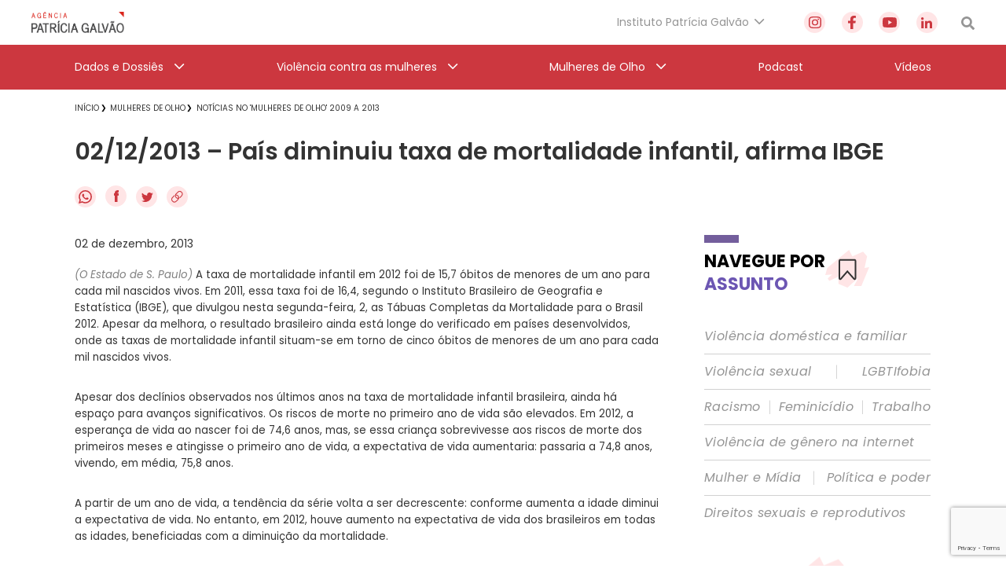

--- FILE ---
content_type: text/html; charset=utf-8
request_url: https://www.google.com/recaptcha/api2/anchor?ar=1&k=6Lc8caAUAAAAABNwSNV9v1kWA3x0SUHSKLrqLvqp&co=aHR0cHM6Ly9hZ2VuY2lhcGF0cmljaWFnYWx2YW8ub3JnLmJyOjQ0Mw..&hl=en&v=PoyoqOPhxBO7pBk68S4YbpHZ&size=invisible&anchor-ms=20000&execute-ms=30000&cb=v3c4dxhgmz9o
body_size: 48887
content:
<!DOCTYPE HTML><html dir="ltr" lang="en"><head><meta http-equiv="Content-Type" content="text/html; charset=UTF-8">
<meta http-equiv="X-UA-Compatible" content="IE=edge">
<title>reCAPTCHA</title>
<style type="text/css">
/* cyrillic-ext */
@font-face {
  font-family: 'Roboto';
  font-style: normal;
  font-weight: 400;
  font-stretch: 100%;
  src: url(//fonts.gstatic.com/s/roboto/v48/KFO7CnqEu92Fr1ME7kSn66aGLdTylUAMa3GUBHMdazTgWw.woff2) format('woff2');
  unicode-range: U+0460-052F, U+1C80-1C8A, U+20B4, U+2DE0-2DFF, U+A640-A69F, U+FE2E-FE2F;
}
/* cyrillic */
@font-face {
  font-family: 'Roboto';
  font-style: normal;
  font-weight: 400;
  font-stretch: 100%;
  src: url(//fonts.gstatic.com/s/roboto/v48/KFO7CnqEu92Fr1ME7kSn66aGLdTylUAMa3iUBHMdazTgWw.woff2) format('woff2');
  unicode-range: U+0301, U+0400-045F, U+0490-0491, U+04B0-04B1, U+2116;
}
/* greek-ext */
@font-face {
  font-family: 'Roboto';
  font-style: normal;
  font-weight: 400;
  font-stretch: 100%;
  src: url(//fonts.gstatic.com/s/roboto/v48/KFO7CnqEu92Fr1ME7kSn66aGLdTylUAMa3CUBHMdazTgWw.woff2) format('woff2');
  unicode-range: U+1F00-1FFF;
}
/* greek */
@font-face {
  font-family: 'Roboto';
  font-style: normal;
  font-weight: 400;
  font-stretch: 100%;
  src: url(//fonts.gstatic.com/s/roboto/v48/KFO7CnqEu92Fr1ME7kSn66aGLdTylUAMa3-UBHMdazTgWw.woff2) format('woff2');
  unicode-range: U+0370-0377, U+037A-037F, U+0384-038A, U+038C, U+038E-03A1, U+03A3-03FF;
}
/* math */
@font-face {
  font-family: 'Roboto';
  font-style: normal;
  font-weight: 400;
  font-stretch: 100%;
  src: url(//fonts.gstatic.com/s/roboto/v48/KFO7CnqEu92Fr1ME7kSn66aGLdTylUAMawCUBHMdazTgWw.woff2) format('woff2');
  unicode-range: U+0302-0303, U+0305, U+0307-0308, U+0310, U+0312, U+0315, U+031A, U+0326-0327, U+032C, U+032F-0330, U+0332-0333, U+0338, U+033A, U+0346, U+034D, U+0391-03A1, U+03A3-03A9, U+03B1-03C9, U+03D1, U+03D5-03D6, U+03F0-03F1, U+03F4-03F5, U+2016-2017, U+2034-2038, U+203C, U+2040, U+2043, U+2047, U+2050, U+2057, U+205F, U+2070-2071, U+2074-208E, U+2090-209C, U+20D0-20DC, U+20E1, U+20E5-20EF, U+2100-2112, U+2114-2115, U+2117-2121, U+2123-214F, U+2190, U+2192, U+2194-21AE, U+21B0-21E5, U+21F1-21F2, U+21F4-2211, U+2213-2214, U+2216-22FF, U+2308-230B, U+2310, U+2319, U+231C-2321, U+2336-237A, U+237C, U+2395, U+239B-23B7, U+23D0, U+23DC-23E1, U+2474-2475, U+25AF, U+25B3, U+25B7, U+25BD, U+25C1, U+25CA, U+25CC, U+25FB, U+266D-266F, U+27C0-27FF, U+2900-2AFF, U+2B0E-2B11, U+2B30-2B4C, U+2BFE, U+3030, U+FF5B, U+FF5D, U+1D400-1D7FF, U+1EE00-1EEFF;
}
/* symbols */
@font-face {
  font-family: 'Roboto';
  font-style: normal;
  font-weight: 400;
  font-stretch: 100%;
  src: url(//fonts.gstatic.com/s/roboto/v48/KFO7CnqEu92Fr1ME7kSn66aGLdTylUAMaxKUBHMdazTgWw.woff2) format('woff2');
  unicode-range: U+0001-000C, U+000E-001F, U+007F-009F, U+20DD-20E0, U+20E2-20E4, U+2150-218F, U+2190, U+2192, U+2194-2199, U+21AF, U+21E6-21F0, U+21F3, U+2218-2219, U+2299, U+22C4-22C6, U+2300-243F, U+2440-244A, U+2460-24FF, U+25A0-27BF, U+2800-28FF, U+2921-2922, U+2981, U+29BF, U+29EB, U+2B00-2BFF, U+4DC0-4DFF, U+FFF9-FFFB, U+10140-1018E, U+10190-1019C, U+101A0, U+101D0-101FD, U+102E0-102FB, U+10E60-10E7E, U+1D2C0-1D2D3, U+1D2E0-1D37F, U+1F000-1F0FF, U+1F100-1F1AD, U+1F1E6-1F1FF, U+1F30D-1F30F, U+1F315, U+1F31C, U+1F31E, U+1F320-1F32C, U+1F336, U+1F378, U+1F37D, U+1F382, U+1F393-1F39F, U+1F3A7-1F3A8, U+1F3AC-1F3AF, U+1F3C2, U+1F3C4-1F3C6, U+1F3CA-1F3CE, U+1F3D4-1F3E0, U+1F3ED, U+1F3F1-1F3F3, U+1F3F5-1F3F7, U+1F408, U+1F415, U+1F41F, U+1F426, U+1F43F, U+1F441-1F442, U+1F444, U+1F446-1F449, U+1F44C-1F44E, U+1F453, U+1F46A, U+1F47D, U+1F4A3, U+1F4B0, U+1F4B3, U+1F4B9, U+1F4BB, U+1F4BF, U+1F4C8-1F4CB, U+1F4D6, U+1F4DA, U+1F4DF, U+1F4E3-1F4E6, U+1F4EA-1F4ED, U+1F4F7, U+1F4F9-1F4FB, U+1F4FD-1F4FE, U+1F503, U+1F507-1F50B, U+1F50D, U+1F512-1F513, U+1F53E-1F54A, U+1F54F-1F5FA, U+1F610, U+1F650-1F67F, U+1F687, U+1F68D, U+1F691, U+1F694, U+1F698, U+1F6AD, U+1F6B2, U+1F6B9-1F6BA, U+1F6BC, U+1F6C6-1F6CF, U+1F6D3-1F6D7, U+1F6E0-1F6EA, U+1F6F0-1F6F3, U+1F6F7-1F6FC, U+1F700-1F7FF, U+1F800-1F80B, U+1F810-1F847, U+1F850-1F859, U+1F860-1F887, U+1F890-1F8AD, U+1F8B0-1F8BB, U+1F8C0-1F8C1, U+1F900-1F90B, U+1F93B, U+1F946, U+1F984, U+1F996, U+1F9E9, U+1FA00-1FA6F, U+1FA70-1FA7C, U+1FA80-1FA89, U+1FA8F-1FAC6, U+1FACE-1FADC, U+1FADF-1FAE9, U+1FAF0-1FAF8, U+1FB00-1FBFF;
}
/* vietnamese */
@font-face {
  font-family: 'Roboto';
  font-style: normal;
  font-weight: 400;
  font-stretch: 100%;
  src: url(//fonts.gstatic.com/s/roboto/v48/KFO7CnqEu92Fr1ME7kSn66aGLdTylUAMa3OUBHMdazTgWw.woff2) format('woff2');
  unicode-range: U+0102-0103, U+0110-0111, U+0128-0129, U+0168-0169, U+01A0-01A1, U+01AF-01B0, U+0300-0301, U+0303-0304, U+0308-0309, U+0323, U+0329, U+1EA0-1EF9, U+20AB;
}
/* latin-ext */
@font-face {
  font-family: 'Roboto';
  font-style: normal;
  font-weight: 400;
  font-stretch: 100%;
  src: url(//fonts.gstatic.com/s/roboto/v48/KFO7CnqEu92Fr1ME7kSn66aGLdTylUAMa3KUBHMdazTgWw.woff2) format('woff2');
  unicode-range: U+0100-02BA, U+02BD-02C5, U+02C7-02CC, U+02CE-02D7, U+02DD-02FF, U+0304, U+0308, U+0329, U+1D00-1DBF, U+1E00-1E9F, U+1EF2-1EFF, U+2020, U+20A0-20AB, U+20AD-20C0, U+2113, U+2C60-2C7F, U+A720-A7FF;
}
/* latin */
@font-face {
  font-family: 'Roboto';
  font-style: normal;
  font-weight: 400;
  font-stretch: 100%;
  src: url(//fonts.gstatic.com/s/roboto/v48/KFO7CnqEu92Fr1ME7kSn66aGLdTylUAMa3yUBHMdazQ.woff2) format('woff2');
  unicode-range: U+0000-00FF, U+0131, U+0152-0153, U+02BB-02BC, U+02C6, U+02DA, U+02DC, U+0304, U+0308, U+0329, U+2000-206F, U+20AC, U+2122, U+2191, U+2193, U+2212, U+2215, U+FEFF, U+FFFD;
}
/* cyrillic-ext */
@font-face {
  font-family: 'Roboto';
  font-style: normal;
  font-weight: 500;
  font-stretch: 100%;
  src: url(//fonts.gstatic.com/s/roboto/v48/KFO7CnqEu92Fr1ME7kSn66aGLdTylUAMa3GUBHMdazTgWw.woff2) format('woff2');
  unicode-range: U+0460-052F, U+1C80-1C8A, U+20B4, U+2DE0-2DFF, U+A640-A69F, U+FE2E-FE2F;
}
/* cyrillic */
@font-face {
  font-family: 'Roboto';
  font-style: normal;
  font-weight: 500;
  font-stretch: 100%;
  src: url(//fonts.gstatic.com/s/roboto/v48/KFO7CnqEu92Fr1ME7kSn66aGLdTylUAMa3iUBHMdazTgWw.woff2) format('woff2');
  unicode-range: U+0301, U+0400-045F, U+0490-0491, U+04B0-04B1, U+2116;
}
/* greek-ext */
@font-face {
  font-family: 'Roboto';
  font-style: normal;
  font-weight: 500;
  font-stretch: 100%;
  src: url(//fonts.gstatic.com/s/roboto/v48/KFO7CnqEu92Fr1ME7kSn66aGLdTylUAMa3CUBHMdazTgWw.woff2) format('woff2');
  unicode-range: U+1F00-1FFF;
}
/* greek */
@font-face {
  font-family: 'Roboto';
  font-style: normal;
  font-weight: 500;
  font-stretch: 100%;
  src: url(//fonts.gstatic.com/s/roboto/v48/KFO7CnqEu92Fr1ME7kSn66aGLdTylUAMa3-UBHMdazTgWw.woff2) format('woff2');
  unicode-range: U+0370-0377, U+037A-037F, U+0384-038A, U+038C, U+038E-03A1, U+03A3-03FF;
}
/* math */
@font-face {
  font-family: 'Roboto';
  font-style: normal;
  font-weight: 500;
  font-stretch: 100%;
  src: url(//fonts.gstatic.com/s/roboto/v48/KFO7CnqEu92Fr1ME7kSn66aGLdTylUAMawCUBHMdazTgWw.woff2) format('woff2');
  unicode-range: U+0302-0303, U+0305, U+0307-0308, U+0310, U+0312, U+0315, U+031A, U+0326-0327, U+032C, U+032F-0330, U+0332-0333, U+0338, U+033A, U+0346, U+034D, U+0391-03A1, U+03A3-03A9, U+03B1-03C9, U+03D1, U+03D5-03D6, U+03F0-03F1, U+03F4-03F5, U+2016-2017, U+2034-2038, U+203C, U+2040, U+2043, U+2047, U+2050, U+2057, U+205F, U+2070-2071, U+2074-208E, U+2090-209C, U+20D0-20DC, U+20E1, U+20E5-20EF, U+2100-2112, U+2114-2115, U+2117-2121, U+2123-214F, U+2190, U+2192, U+2194-21AE, U+21B0-21E5, U+21F1-21F2, U+21F4-2211, U+2213-2214, U+2216-22FF, U+2308-230B, U+2310, U+2319, U+231C-2321, U+2336-237A, U+237C, U+2395, U+239B-23B7, U+23D0, U+23DC-23E1, U+2474-2475, U+25AF, U+25B3, U+25B7, U+25BD, U+25C1, U+25CA, U+25CC, U+25FB, U+266D-266F, U+27C0-27FF, U+2900-2AFF, U+2B0E-2B11, U+2B30-2B4C, U+2BFE, U+3030, U+FF5B, U+FF5D, U+1D400-1D7FF, U+1EE00-1EEFF;
}
/* symbols */
@font-face {
  font-family: 'Roboto';
  font-style: normal;
  font-weight: 500;
  font-stretch: 100%;
  src: url(//fonts.gstatic.com/s/roboto/v48/KFO7CnqEu92Fr1ME7kSn66aGLdTylUAMaxKUBHMdazTgWw.woff2) format('woff2');
  unicode-range: U+0001-000C, U+000E-001F, U+007F-009F, U+20DD-20E0, U+20E2-20E4, U+2150-218F, U+2190, U+2192, U+2194-2199, U+21AF, U+21E6-21F0, U+21F3, U+2218-2219, U+2299, U+22C4-22C6, U+2300-243F, U+2440-244A, U+2460-24FF, U+25A0-27BF, U+2800-28FF, U+2921-2922, U+2981, U+29BF, U+29EB, U+2B00-2BFF, U+4DC0-4DFF, U+FFF9-FFFB, U+10140-1018E, U+10190-1019C, U+101A0, U+101D0-101FD, U+102E0-102FB, U+10E60-10E7E, U+1D2C0-1D2D3, U+1D2E0-1D37F, U+1F000-1F0FF, U+1F100-1F1AD, U+1F1E6-1F1FF, U+1F30D-1F30F, U+1F315, U+1F31C, U+1F31E, U+1F320-1F32C, U+1F336, U+1F378, U+1F37D, U+1F382, U+1F393-1F39F, U+1F3A7-1F3A8, U+1F3AC-1F3AF, U+1F3C2, U+1F3C4-1F3C6, U+1F3CA-1F3CE, U+1F3D4-1F3E0, U+1F3ED, U+1F3F1-1F3F3, U+1F3F5-1F3F7, U+1F408, U+1F415, U+1F41F, U+1F426, U+1F43F, U+1F441-1F442, U+1F444, U+1F446-1F449, U+1F44C-1F44E, U+1F453, U+1F46A, U+1F47D, U+1F4A3, U+1F4B0, U+1F4B3, U+1F4B9, U+1F4BB, U+1F4BF, U+1F4C8-1F4CB, U+1F4D6, U+1F4DA, U+1F4DF, U+1F4E3-1F4E6, U+1F4EA-1F4ED, U+1F4F7, U+1F4F9-1F4FB, U+1F4FD-1F4FE, U+1F503, U+1F507-1F50B, U+1F50D, U+1F512-1F513, U+1F53E-1F54A, U+1F54F-1F5FA, U+1F610, U+1F650-1F67F, U+1F687, U+1F68D, U+1F691, U+1F694, U+1F698, U+1F6AD, U+1F6B2, U+1F6B9-1F6BA, U+1F6BC, U+1F6C6-1F6CF, U+1F6D3-1F6D7, U+1F6E0-1F6EA, U+1F6F0-1F6F3, U+1F6F7-1F6FC, U+1F700-1F7FF, U+1F800-1F80B, U+1F810-1F847, U+1F850-1F859, U+1F860-1F887, U+1F890-1F8AD, U+1F8B0-1F8BB, U+1F8C0-1F8C1, U+1F900-1F90B, U+1F93B, U+1F946, U+1F984, U+1F996, U+1F9E9, U+1FA00-1FA6F, U+1FA70-1FA7C, U+1FA80-1FA89, U+1FA8F-1FAC6, U+1FACE-1FADC, U+1FADF-1FAE9, U+1FAF0-1FAF8, U+1FB00-1FBFF;
}
/* vietnamese */
@font-face {
  font-family: 'Roboto';
  font-style: normal;
  font-weight: 500;
  font-stretch: 100%;
  src: url(//fonts.gstatic.com/s/roboto/v48/KFO7CnqEu92Fr1ME7kSn66aGLdTylUAMa3OUBHMdazTgWw.woff2) format('woff2');
  unicode-range: U+0102-0103, U+0110-0111, U+0128-0129, U+0168-0169, U+01A0-01A1, U+01AF-01B0, U+0300-0301, U+0303-0304, U+0308-0309, U+0323, U+0329, U+1EA0-1EF9, U+20AB;
}
/* latin-ext */
@font-face {
  font-family: 'Roboto';
  font-style: normal;
  font-weight: 500;
  font-stretch: 100%;
  src: url(//fonts.gstatic.com/s/roboto/v48/KFO7CnqEu92Fr1ME7kSn66aGLdTylUAMa3KUBHMdazTgWw.woff2) format('woff2');
  unicode-range: U+0100-02BA, U+02BD-02C5, U+02C7-02CC, U+02CE-02D7, U+02DD-02FF, U+0304, U+0308, U+0329, U+1D00-1DBF, U+1E00-1E9F, U+1EF2-1EFF, U+2020, U+20A0-20AB, U+20AD-20C0, U+2113, U+2C60-2C7F, U+A720-A7FF;
}
/* latin */
@font-face {
  font-family: 'Roboto';
  font-style: normal;
  font-weight: 500;
  font-stretch: 100%;
  src: url(//fonts.gstatic.com/s/roboto/v48/KFO7CnqEu92Fr1ME7kSn66aGLdTylUAMa3yUBHMdazQ.woff2) format('woff2');
  unicode-range: U+0000-00FF, U+0131, U+0152-0153, U+02BB-02BC, U+02C6, U+02DA, U+02DC, U+0304, U+0308, U+0329, U+2000-206F, U+20AC, U+2122, U+2191, U+2193, U+2212, U+2215, U+FEFF, U+FFFD;
}
/* cyrillic-ext */
@font-face {
  font-family: 'Roboto';
  font-style: normal;
  font-weight: 900;
  font-stretch: 100%;
  src: url(//fonts.gstatic.com/s/roboto/v48/KFO7CnqEu92Fr1ME7kSn66aGLdTylUAMa3GUBHMdazTgWw.woff2) format('woff2');
  unicode-range: U+0460-052F, U+1C80-1C8A, U+20B4, U+2DE0-2DFF, U+A640-A69F, U+FE2E-FE2F;
}
/* cyrillic */
@font-face {
  font-family: 'Roboto';
  font-style: normal;
  font-weight: 900;
  font-stretch: 100%;
  src: url(//fonts.gstatic.com/s/roboto/v48/KFO7CnqEu92Fr1ME7kSn66aGLdTylUAMa3iUBHMdazTgWw.woff2) format('woff2');
  unicode-range: U+0301, U+0400-045F, U+0490-0491, U+04B0-04B1, U+2116;
}
/* greek-ext */
@font-face {
  font-family: 'Roboto';
  font-style: normal;
  font-weight: 900;
  font-stretch: 100%;
  src: url(//fonts.gstatic.com/s/roboto/v48/KFO7CnqEu92Fr1ME7kSn66aGLdTylUAMa3CUBHMdazTgWw.woff2) format('woff2');
  unicode-range: U+1F00-1FFF;
}
/* greek */
@font-face {
  font-family: 'Roboto';
  font-style: normal;
  font-weight: 900;
  font-stretch: 100%;
  src: url(//fonts.gstatic.com/s/roboto/v48/KFO7CnqEu92Fr1ME7kSn66aGLdTylUAMa3-UBHMdazTgWw.woff2) format('woff2');
  unicode-range: U+0370-0377, U+037A-037F, U+0384-038A, U+038C, U+038E-03A1, U+03A3-03FF;
}
/* math */
@font-face {
  font-family: 'Roboto';
  font-style: normal;
  font-weight: 900;
  font-stretch: 100%;
  src: url(//fonts.gstatic.com/s/roboto/v48/KFO7CnqEu92Fr1ME7kSn66aGLdTylUAMawCUBHMdazTgWw.woff2) format('woff2');
  unicode-range: U+0302-0303, U+0305, U+0307-0308, U+0310, U+0312, U+0315, U+031A, U+0326-0327, U+032C, U+032F-0330, U+0332-0333, U+0338, U+033A, U+0346, U+034D, U+0391-03A1, U+03A3-03A9, U+03B1-03C9, U+03D1, U+03D5-03D6, U+03F0-03F1, U+03F4-03F5, U+2016-2017, U+2034-2038, U+203C, U+2040, U+2043, U+2047, U+2050, U+2057, U+205F, U+2070-2071, U+2074-208E, U+2090-209C, U+20D0-20DC, U+20E1, U+20E5-20EF, U+2100-2112, U+2114-2115, U+2117-2121, U+2123-214F, U+2190, U+2192, U+2194-21AE, U+21B0-21E5, U+21F1-21F2, U+21F4-2211, U+2213-2214, U+2216-22FF, U+2308-230B, U+2310, U+2319, U+231C-2321, U+2336-237A, U+237C, U+2395, U+239B-23B7, U+23D0, U+23DC-23E1, U+2474-2475, U+25AF, U+25B3, U+25B7, U+25BD, U+25C1, U+25CA, U+25CC, U+25FB, U+266D-266F, U+27C0-27FF, U+2900-2AFF, U+2B0E-2B11, U+2B30-2B4C, U+2BFE, U+3030, U+FF5B, U+FF5D, U+1D400-1D7FF, U+1EE00-1EEFF;
}
/* symbols */
@font-face {
  font-family: 'Roboto';
  font-style: normal;
  font-weight: 900;
  font-stretch: 100%;
  src: url(//fonts.gstatic.com/s/roboto/v48/KFO7CnqEu92Fr1ME7kSn66aGLdTylUAMaxKUBHMdazTgWw.woff2) format('woff2');
  unicode-range: U+0001-000C, U+000E-001F, U+007F-009F, U+20DD-20E0, U+20E2-20E4, U+2150-218F, U+2190, U+2192, U+2194-2199, U+21AF, U+21E6-21F0, U+21F3, U+2218-2219, U+2299, U+22C4-22C6, U+2300-243F, U+2440-244A, U+2460-24FF, U+25A0-27BF, U+2800-28FF, U+2921-2922, U+2981, U+29BF, U+29EB, U+2B00-2BFF, U+4DC0-4DFF, U+FFF9-FFFB, U+10140-1018E, U+10190-1019C, U+101A0, U+101D0-101FD, U+102E0-102FB, U+10E60-10E7E, U+1D2C0-1D2D3, U+1D2E0-1D37F, U+1F000-1F0FF, U+1F100-1F1AD, U+1F1E6-1F1FF, U+1F30D-1F30F, U+1F315, U+1F31C, U+1F31E, U+1F320-1F32C, U+1F336, U+1F378, U+1F37D, U+1F382, U+1F393-1F39F, U+1F3A7-1F3A8, U+1F3AC-1F3AF, U+1F3C2, U+1F3C4-1F3C6, U+1F3CA-1F3CE, U+1F3D4-1F3E0, U+1F3ED, U+1F3F1-1F3F3, U+1F3F5-1F3F7, U+1F408, U+1F415, U+1F41F, U+1F426, U+1F43F, U+1F441-1F442, U+1F444, U+1F446-1F449, U+1F44C-1F44E, U+1F453, U+1F46A, U+1F47D, U+1F4A3, U+1F4B0, U+1F4B3, U+1F4B9, U+1F4BB, U+1F4BF, U+1F4C8-1F4CB, U+1F4D6, U+1F4DA, U+1F4DF, U+1F4E3-1F4E6, U+1F4EA-1F4ED, U+1F4F7, U+1F4F9-1F4FB, U+1F4FD-1F4FE, U+1F503, U+1F507-1F50B, U+1F50D, U+1F512-1F513, U+1F53E-1F54A, U+1F54F-1F5FA, U+1F610, U+1F650-1F67F, U+1F687, U+1F68D, U+1F691, U+1F694, U+1F698, U+1F6AD, U+1F6B2, U+1F6B9-1F6BA, U+1F6BC, U+1F6C6-1F6CF, U+1F6D3-1F6D7, U+1F6E0-1F6EA, U+1F6F0-1F6F3, U+1F6F7-1F6FC, U+1F700-1F7FF, U+1F800-1F80B, U+1F810-1F847, U+1F850-1F859, U+1F860-1F887, U+1F890-1F8AD, U+1F8B0-1F8BB, U+1F8C0-1F8C1, U+1F900-1F90B, U+1F93B, U+1F946, U+1F984, U+1F996, U+1F9E9, U+1FA00-1FA6F, U+1FA70-1FA7C, U+1FA80-1FA89, U+1FA8F-1FAC6, U+1FACE-1FADC, U+1FADF-1FAE9, U+1FAF0-1FAF8, U+1FB00-1FBFF;
}
/* vietnamese */
@font-face {
  font-family: 'Roboto';
  font-style: normal;
  font-weight: 900;
  font-stretch: 100%;
  src: url(//fonts.gstatic.com/s/roboto/v48/KFO7CnqEu92Fr1ME7kSn66aGLdTylUAMa3OUBHMdazTgWw.woff2) format('woff2');
  unicode-range: U+0102-0103, U+0110-0111, U+0128-0129, U+0168-0169, U+01A0-01A1, U+01AF-01B0, U+0300-0301, U+0303-0304, U+0308-0309, U+0323, U+0329, U+1EA0-1EF9, U+20AB;
}
/* latin-ext */
@font-face {
  font-family: 'Roboto';
  font-style: normal;
  font-weight: 900;
  font-stretch: 100%;
  src: url(//fonts.gstatic.com/s/roboto/v48/KFO7CnqEu92Fr1ME7kSn66aGLdTylUAMa3KUBHMdazTgWw.woff2) format('woff2');
  unicode-range: U+0100-02BA, U+02BD-02C5, U+02C7-02CC, U+02CE-02D7, U+02DD-02FF, U+0304, U+0308, U+0329, U+1D00-1DBF, U+1E00-1E9F, U+1EF2-1EFF, U+2020, U+20A0-20AB, U+20AD-20C0, U+2113, U+2C60-2C7F, U+A720-A7FF;
}
/* latin */
@font-face {
  font-family: 'Roboto';
  font-style: normal;
  font-weight: 900;
  font-stretch: 100%;
  src: url(//fonts.gstatic.com/s/roboto/v48/KFO7CnqEu92Fr1ME7kSn66aGLdTylUAMa3yUBHMdazQ.woff2) format('woff2');
  unicode-range: U+0000-00FF, U+0131, U+0152-0153, U+02BB-02BC, U+02C6, U+02DA, U+02DC, U+0304, U+0308, U+0329, U+2000-206F, U+20AC, U+2122, U+2191, U+2193, U+2212, U+2215, U+FEFF, U+FFFD;
}

</style>
<link rel="stylesheet" type="text/css" href="https://www.gstatic.com/recaptcha/releases/PoyoqOPhxBO7pBk68S4YbpHZ/styles__ltr.css">
<script nonce="cNR06OUvoAP5It1rJGBMuw" type="text/javascript">window['__recaptcha_api'] = 'https://www.google.com/recaptcha/api2/';</script>
<script type="text/javascript" src="https://www.gstatic.com/recaptcha/releases/PoyoqOPhxBO7pBk68S4YbpHZ/recaptcha__en.js" nonce="cNR06OUvoAP5It1rJGBMuw">
      
    </script></head>
<body><div id="rc-anchor-alert" class="rc-anchor-alert"></div>
<input type="hidden" id="recaptcha-token" value="[base64]">
<script type="text/javascript" nonce="cNR06OUvoAP5It1rJGBMuw">
      recaptcha.anchor.Main.init("[\x22ainput\x22,[\x22bgdata\x22,\x22\x22,\[base64]/[base64]/[base64]/[base64]/[base64]/UltsKytdPUU6KEU8MjA0OD9SW2wrK109RT4+NnwxOTI6KChFJjY0NTEyKT09NTUyOTYmJk0rMTxjLmxlbmd0aCYmKGMuY2hhckNvZGVBdChNKzEpJjY0NTEyKT09NTYzMjA/[base64]/[base64]/[base64]/[base64]/[base64]/[base64]/[base64]\x22,\[base64]\x22,\[base64]/[base64]/DssO9wp7CtcOQcgg3w7jCpMOhw4XDoBgPNAxEw4/DjcOuIG/DpFvDlMOoRXXCs8ODbMK+wp/Dp8Ofw73CtsKJwo1dw7c9wqd8w4LDpl3Cr1TDsnrDlsKXw4PDhxFBwrZNZcKXOsKcP8OkwoPCl8KaXcKgwqFFD250H8K9L8OCw70/[base64]/CgMKMwogHCsKVSSvCjC/Cqi3CiADDiWMlw5/DmcKDOjIew4kHfMO9woQ6Y8O5Z1xnQMO4PcOFSMODwo7CnGzCmkYuB8ONOwjCqsK4wrLDv2Vtwp59HsOGLcOfw7HDiyRsw4HDkXBGw6DCk8KswrDDrcO0wqPCnVzDhyhHw5/CnA/Co8KAM3wBw5nDpMK/PnbCksK9w4UWOH7DvnTCscKVwrLCmy8bwrPCuiXCtMOxw54pwo4Hw7/DqykeFsKuw6bDj2gEL8OfZcKPDQ7DisKJSCzCgcKRw60rwok+PQHCisObwpc/R8Oawpo/a8O+S8OwPMOQCTZSw5khwoFKw73DiXvDuSnCrMOfwpvCicKVKsKHw5DCkgnDmcOJdcOHXG01Cyw9KsKBwo3CpygZw7HCvm3CsAfCpRVvwrfDlMKMw7dgPXU9w4DCqV/DjMKDG3guw6V5W8KBw7cIwpZhw5bDrF/DkEJgw5sjwrcpw6HDn8OGwovDo8Kew6QeDcKSw6DCvjDDmsOBbnfCpXzCkcOzAQ7CqMKYPVLCqsOIwr4IIiUewoXDhkAzeMOFbMO2w5zClyzCkcKVd8OJwr3DsiFDCTHCiQvDnsKNwp1NwqbCucK7wp/DoSLCnMK0w6zCgSIfw7LCkSPDtcKlOxIdHRDDusOpe2PDo8KVwpEzw6HCqGgyw4l8wr3CmiTCh8O4w5/CssOQBMOlLcOVBsOkEMKjw4dfYMOgw4fDhlxdfcOtHcKgXsOqGcODGTXCpsKkwokeAS7DlRbDo8O5w7vCoxE1wo96wqvDoTDCoFZWworDkcKPw5fDmmR/w6t9P8KSCsOgwpt2ecKUHGsiw4bCuBrDosKowqgSFcKKG3QkwoIgwpAcBTrDriE7w7N9w4V/w6HCl0XDt1puw6/Dpj84BinCgV9fwqnDln7CoEDDrcOvf141w7zCtVHDpznDmcKGw4/Ch8Kjw7JIwrd7PS3Ds0VswrzClMKbPMK4wpnCgMKLwpImOsOrM8KOwpNCw6sLdxYKG0bDjsOnw7/DhSvCt3zDuGbDmEcjXVdLTT/CrsKNdW4Nw4fCh8KkwphVK8OzwpwGFC7Cr1kjw4zCqMO5w4jDlGEpWz3CpV9Cwp8jG8OZwpnCpgvDi8OYw4RYwqEOw7o0w5Q6wrbCocOfw6PCqsKfNcO/w6ESw5LDvAVdd8O1HMOSw7fDhMKew5rDrMOUZcOEw7vCoTgXwp0/wpRVJkvDuETDvDlufy8mw4xZJcOXP8Kqw6tmIsKBYcO7PVkLw57Cq8OYw4HDghDCvyLCj10Cw7ULw4gQw7/[base64]/wofCtmA0ThLDlizCu8OVw7TCnxlPAcK+BMOOw5nCl3XCsXnDvcKsIk08w7N5NkjDpcOUWMONw5bDtUDCmsKLw6g+a1Fqw57CqcK8wq15w7XDlXnDohPDomsPw4TDl8Odw7nDqsKUw4bCtw4nw4sJSsKzBkjCkxXDikQhwoACG1c3IsKJwr1IK34YTF7CoC/Ck8KOAcKwVGbClDg7w7lUw4rCtmt1w7A7Sz3CvcK4woN4w5/CocOMXnY2wqDDl8Kuw7V1A8O+w5l+w5DDisODwp4ew7ZswoDCisOpeynDnD7CnMOEWWt7wrNjKmLDmsKkDcKMw61Dw7low43DtcKbw6xkwqfCgcOCw4HCsmFTZTDCqcKxwp7Dq0xNw7h5wpXChnFCwpnCh3bDtcK/w4Ndw53DmMO/[base64]/a8OydG/Ct0R2wonCm8KZw5J5wr7DpcK4w7ojGWPDuMOQw6tUw7VQwqvDr1BFw4tHwqPDuU8pwrhdMUbCvcOUw4sWFEMBwrXChsOYR1UTFMKpw5E/w64cdjR3Q8OjwoI3NWFwYzxSwrtnXMOGwrxrwp4tw4XCtcKIw5p+J8KtTU7DjMOPw7rClsKOw5tFVsOkUMOXw5/CsR5sHcKJw7DDq8KzwpspwqTDoAkeUMKgUU8iUcOpw4UUWMOOUsOXQHzCi3ZGG8KHUW/DuMKsEiLChsK1w5fDucOTOMOwwozDi0TCvcKQw53DtjnDgG7DiMOBCsK7wpokDzsJwpIeI18awpDCscKqw5TDjsKCwqfCnsK0wodfPcOJw6vCk8Kmw4MvbXDChHQ8VUUnw7Fvw4tHworDrmbDmVhGC1XDosKaV3XCg3DDm8OrCAvCt8OGw6rCp8K+OmxYGVR/DsKVw6wMJDvCqGNVw5XDpGZOw68NwqTDt8OgH8O8wpLCuMKjPyrCjMK8C8ONwqJswqDChsKRL1jCmHs6w6bClkIPF8O6e21iw6DCrcOaw6rDlcKmDHzCnS0GBMK6P8OracKFwpBiXG7DpsOCw7jCvMOEwoPChMOSw5s/SMO/wq/Dm8OKJRPCncOUJcOJw6t7wp/[base64]/Dg8KdwqTDghfDnlALw7rCvsORW8OHZg/DnUvDhk/[base64]/DhMKew54SFsOfMMKjwqHDpcOUMMOIeAVbwowofcOWf8Ksw43DpiJ/wqBPRyNjw6HDl8OENMO1wrpbw5zDscOqw5zCnXxNbMOyQsO6fSzCv1nDrcO+woLDpsOmwoPDhsOqW3ZowrgkFghdGcO+JSHDhsOeXcKYEcKew5TDtTHDjAojwokmwp5DwrjDhHxDDcOJwpzDi01dw61aHcKXwo/CpcOlw7NmK8Knfi5Pwr/[base64]/[base64]/[base64]/Dt2/[base64]/Dr8OBf8Kgw64Ud0PDlMKlFzkuwrckPmEdFUZvw4TCv8OhwpFYwojCgsOwEMOEHsKFHiPDl8K3E8OAHMOvw6F+RQfCrMOlAMOPA8K2wrNHBDdlwq7Dg1kxJcO/wqDDj8KewpNWw6/DmhYwGRhjHcK5PsK+w58MwqldScKeQ396wqXCkknDriDClMKcwrDDisKZwpQLwod4McKmwpnCp8KpajrCrXJVw7TDnW9UwqYCcsOZRcKkOwYQwotsfMOjwqjCu8KiNsKiFcKlwqF2SkbCjMOAH8KkXsKCEl0Awq12w5QJTsO/wobChsOCwoogDcK5SSsew4Evw7HCokTDnsKlwoQswrPDosK8LcKcPcOJXDFdw71MCzbCiMK+ClISw4jCqMKJIcOoZgLDsG/CuxwaScKEZcOPdMOLAcO7Q8OvFMKKw6zDnTjCtW7DlMK6OBjCoHvCp8OwUcKlwpvDtsO6w4d6wrbCjV8NE17DqMKRw77DvQvDjcK+wrc/LcO8IMOpTMKaw5lzw5nDrknDsV7ColnCkh/[base64]/DocK9wpkTwrjCn8K/w5NZwopZwonDjcOYw7fCojvCnTrDgcOgbxjDg8KGWsOiwrfDoV3Dj8KjwpFIKsKBwrIcM8OoKMKHw5MQcMKXw73Dn8KtBhzCqCzDtH48w7YGVX49dkHCrCDCjcOcCnxEw58ww45Fw7nDk8OnwosiC8Obw7xzwrgJwoTCghrDun/[base64]/[base64]/DtHXDgEI5w7pMUyB/JFBgV8Kfwo/DtkzCihHCr8KFw5k6woMswrI6Q8O4M8Osw508MGQNP0jDnAVGecOMw4gAwrnCpcOCCcKxwoHCncKSwr3CuMO6CMK/woZoDsOvwp3CrMOAwpTDlMOZw6QwEsKBbcKWw5TDmsOMw6dRwpDCg8KoVA17BjlZw68tVkIVw7o7w7cEbVnCt8KBw5pQwqNxRRLCnMOzCSjCrgBAwpjCn8KjVQHDvjkCwoHDscKnw6TDsMKwwo0Swqp4NGQFIcOTw4/DhDnDjF5wQQXDnMOGRsKAwq7Dj8Kmw4bCjMKnw67DilNdwp8FMsKnasOJw4LCt2Efw70OTcKzGsOgw7rDrsOvwqhEF8KHwokVCcKGWg9cw4PCocK+w5LDjBYiYW1GdcO3wrrDnjB4w4c5TMK1wr5qWMOyw6/CoEAVwqINwosgwoYKwprDt1rDlcKAWh3CokLDtMKCK0rCu8K2ZxzCpMKyI0AKw4jDqHrDpsObCMKdWjHCl8KHw7zDg8KQwoLDp3gQcH1EZsKvGAlNwpBLR8OrwoZLAnBBw6XCqQQFJTJdw6/DhsO9PsOfw7RVwpl9w7cHwpDDpHpMIT51JS56GnLCnsOuRjY9IlzDul/DlxXDiMOGPUd+C0QtQ8K3woPDhFRxAwR2w6rCh8O7IsObw5UmTcOVNX4DGQ3Dv8KrBgXDljI4esO7wqTDhsO9TcKIKcOGcibDoMO4w4TChxXCrTlGVsKVw7jDq8O/w5gaw58mw5vDnW3DnhYuNMOEwqPDjsKOaiskfsOuw5ZIwozDmH3CvcK7ZB8Rw4gSwrV7a8KiZgVWQ8O5ScOswrnCkDVSwp9iwq/DumJCwqIiw57DoMKzJMKcw7LDrXd5w6pFFAYlw7LDl8K2w6LDl8KEcFfDoVXCrsKPfCIHM2LDq8KDIsOFYS5rNB8CF3/[base64]/CkghOCcOcL37Dt8KwCsKSHW3CosOaQcOvWHDCvcOAZyrCrxfDmsOsTcK0MgDCh8KTfFUBaUJ/RsKUNCUWw5RvVcK7w7tKw5PCgCBNwr3ClsKIw5XDpMKGS8K9dyM0GRQqVBDDpsOjIFZWFMOkV1TCscKZw4XDpmxOw77ClsOpGyABwqstCsKTZsKDdjPCl8K6wpYyE1zCmcOIMsOhw6o9wozDkS7CtRvDpTVQw70FwofDlcOuwrATEHbDisOgwpjDuzpZw4/DicKxL8Ktw7bDqk/DjMOLwrbCg8Kdwr/[base64]/[base64]/[base64]/[base64]/CrsKkwq1zwoLClcKkRcKSwp/DvGrCvTYUEsOmFx/DuVnCukVkYn/CvMKNwolJw5wQdsO1S2nCq8OUw4TCmMOIHEfDtcO5woZfwopiJQBhJ8OPJD9ZwojDvsOkSihrXkQKXsKOcMORQyrCiEJsU8K0O8K4XFc5wr/DncKfacKHw7Aabh3DlX92PF3DhMKEwrvDph7CnATDpXjCoMOoJTZ1UcOQFSJqwos8wr3CpcK8NsKdNMKtFSBTwqPCoHcQJcKLw7zCnMKhDsKnw43Dr8O5HHREDMOJH8KMw63CninDlsKzTjLCq8OsQ3rDgMKacGoRwplEwroQwrXCkk/DrsO9w5A1JsOoFsOVFcKwQ8OuZ8OBZ8K4AsKTwqsBwrw/wpQGw51/W8KXdHHCs8KYWgk4TQYYA8OIRsKzEcK2wrEUQGLCvGnCtUXDvMOpw5tlRy/Ds8K/wrPCv8OKwonDr8OQw7djfMODMQwtwoTCm8OwdzrCsVFIXcKoPzfDjsKRwpF8KsKlwqdEw4HDlsOtGzANw53CmcKFP10Rw7bDiBvDrGzDksOdB8ODB3QVw5/Dpn3DixbCtG9Cw5dga8ODw7HDikwdwrt3w5EhScKpw4ccH3rCvQzDkcKQw41rKMKQwpRzw417w7pBw4kMw6dpw47Ck8KOV17CsX49w5QuwqfCpX3Dr01xw4NOw71gw5siw5nDggIjacOpZsOxw77Cr8K0w6hmw7vDqMOlwpHCoWYpwroPw5DDrT/CmH7DjV3Cm2HCg8O2w5TDlMOSWCFNwpoNwprDqVDCp8KdwrjDljtaHl7DpcOFWXICWsK/ZQA1wrfDpSXCicKmGm3CuMOxK8ORw5nCl8Ovw5bDtsKbwrTClnpnwqQ4A8KJw4wfwpJKwoPCpSXDr8OQaTnCosOkXUvDq8ObW0d4P8O2SMKcwo/CrMOOw67Dm0YLJFHDrcKHwoRqwo/ChGXCusKxw7XDgMOwwqkGw5nDocKJYh/DvC5lJy7Djxddw5V/[base64]/[base64]/DgTIFBAh9w5cUwrjCul0swqpMwq3DqQvDqMOkM8Krw5zDlsKiI8O9w4EHHsKTwpIdw7cBw6XDmMOpPF4SwqfCosO3wok4w6zCgS/CgMKPMH3CmxFFwoHDl8KUwqlmwoBPbMKQSSpbBHhRC8KNIcKjwpBJRATCj8OVZkHCncOswobDl8Kxw7MeRcKHKsOwK8OMbU4yw4oqCX7CgcKTw4Y+w7YaeBYXwq3Dox/Dh8ONw4cywoQmTcKTKcKdw4kEw7pZw4DDqEvDpMOObRlKworDqhTCiGjDjH3DtlXCpC/Cu8K+wo5JZsKQDiETeMKXDsKwQT9DOCzCtQHDkMOBw5TCniR7wrIWdSM2wpdHw61Mwp7Cvj/[base64]/DjT3CnsK/wq3Co8OPwqcLGiTCusOoGkkGOMKkw7cxw4M9wonCl3NEwqYCwr/CoAYRfHFaL3zCgMOgXcKofwwhw5RESMONwqMKQMO3wrgdwqrDrygHBcKuEG1RPMOFMzbCrVzCscOZRDTCkCIYwrlyahIYwpTDuQfDrg9MERNbw4LDqxMbwqpew55qw71bI8K9w7rDtHvDqsKPw4zDr8Otw4UUIMOGwrxyw5MqwqctW8OAP8OQw6HDhsKuw73Dqz/CpsOEw4HDj8KEw41kImY7wr3CpFrDq8KcIXInbMKufRlkwr3DtcOmw7LCizxswp87w4dLwpjDocKQME4wwoLDrsOcWsOBw6MaPCLCjcOEEms/w6R4ZsKfwpfDh3/ColHClcOgMXfDqMOzw4vDosOkOXzCtMOmw6cqXhjCmcKSwpx8wrDCrnEga1PChnHCjcKOa13DlsKbLFxyDcO1N8ObFcOqwqM9w5/[base64]/[base64]/CuFXDisKPZTkNwp8nwoAsZ8KXw5kAw5zDiMKUIikGWR0KawIgL2/DlMO3IiVww47Dt8Obw4TDo8Kow49rw47CqsODw5XCh8OUImJPw7lRGsOpw7HDlSrDosOnwrE2wpZPQcOVCMKmc0vDgcOQwoTDomkGbTgWw4E1TsKVw6bCqMKoJXkkw5EKIsKBaHvDpsOHwoNBMsK4LQDDn8OPWMK8BQp+bcKxTjQ/A1A4wo7DtsOPBMOswr5ZeCjCu3vDnsKXYwdawqkrAMO2BQDDqsKIezFtw7HCgsKwDkxuNcKbwoB8LAdgLcK/YxTCiVnDiBJaYkbDvAk5w4Z/wo8TNU0eXgjDhMO8wosUW8OuHixxBsKbT2wYwqokwrPDrlACf0rCkl7DmMKhMMO1wrLCqiUzfsOswq4PVcKtOnvDg1A5FlAkHGnCsMOpw5PDmcKUwrTDpcKUfsKeZhcDw6rDgzZ4wqsXHMKdX0DDnsKFwq/CjsKBw4XDrsOyccK3CcKvwpvDhwvCqMOFw4YNZhczwr7CmcKXLsOxEsK8JsKdwo4JDHwSeypiCRnDp0vDggjCvMKZwr3DkzXDg8OWX8KpfsOwOGgKwrUXPgsEwo4KwrzCvsO2woVrZQHDocOBw4rDj07Dl8OFw7lWIsO4w5hlG8OsOg/[base64]/w4V3JHXCmsKALcK+w7YrwqAEwq0bwqHDjMOYwrvDllw7FFrDjMOow63DicORwoTDqitHwo9Xw5jCrl3CssOAO8KZwq3DhMKcdMOsS2UdC8Oxwp7DvhPDlcKTeMOSwopbwqcpw6PDlsOKw6PDmHDCn8K9MsKuwr/[base64]/[base64]/wpIrwobDhsKVwqLCpBPCjsKrwrM6a8OewqNdL8Kawp1WPMKuAcKbw7leNsKXG8O/wpPCh1UDw7BcwqEUwqglOMOcw4tFw4JGw7FLwpPCvcOQwr5UPSzDjcKNw7dUbcKow5pGwqwrw5DDq1TCp1Isw5HDicO1wrNFw6kgM8KYYsK4w6vChRfCgF3CiVDDgcKtRsOia8KBIsKzMMOEwo1Ow5fCoMKyw6fCosOew7rDr8OSSy8Gw6h/VMO3AC7ChcKxbUrDi0MzUMKaT8KwdsK7w6VVw4EXw65Zw6V3NHUHNxfCqGIMwr/CucK7LGrDrF/Dh8OWwoM5w4bDiGrCrMOtSMKlYS1WA8KSbsKFLmLCqmzDuA9pWMKAw7jDjcOQwpTDjC3DtcO6w4vDvBjCtx4RwqAqw74cwoZpw77Cv8Klw4jDjsOpwqoiXTUhKH3DocO3wqkJCcK2TmBVw7U7w6PDpcKuwo0cw7ZVwrTChsOdw4/CgsOTw4AAKlfDvm3CthsGwogEw6FRw7HDhlwHwpIBR8KSWMOdwqfCqS93UMKCHMOMwoBEwptewqcYw7bDjQAiwr0wbTJjL8K3VMOywpnCtGdLQ8KdCy0PDFx/KRsDw5DCrMKew41ww5QWTB0hVMKLw7Jlw6ghwpHCuAJAw5/Cp2U+wpnCpDA/LxE3aChfThlWw50dWcOsQcKCLTLCpl/[base64]/Dt8OxT8KPDXAfaDY3w6ZRwoNucsOmw6EybhV/Y8ORT8OJw5PDqyXCisOYwrnCni3DgB3DpsK7A8O2woFtWsKhXMKxWjXDhcOIwoXDiG1Ew73ClMKGXB7DhMK4worDgz/[base64]/HcKdwp0VE8OgDsKzYsOnwqbCpMOJQhkuVz1vDiZjwoFKwpvDtsKLa8O4ZQvDjMKXQkoceMOcIsO4wofCrcKGTjJjw6TCnQ/Dml7Cn8OOwp3DkT18w7BnBTXCn3zDrcKIwqRePjN7PTfDs0nCpR7ChsKYWMKIwpPCjQ1zwrXCocK+ZcOOPcO1wox9NsO0PmUDF8Oxwp9GC3tpGcKhw6BXGX50w73DvhcDw4/DtcK2OsO+Z1vDuVITRkzDiDAdX8OZfMK2BsOxw5DDpsK2Ky8DcsOyZSnDosOCwoNLTH82a8KzPyd0w6fClMKgSMKEHMKXwrnCnsKgKMOQbcKgw6bDhMORwrpMw5vCh3cscUR/fMKoQcK6cgHDhsOlw457JzsXw5PDlcK4W8KqMWzCtcOtN1BwwoEhTMKDIcKywqEvw5QLHcONw4lbwrYTwoPDtsOEDjYjAsOfbxnCvGDCocODwqtDwqE1w4M0w7bDkMOyw5zDkFbDsQzDvMOOVMK7IDtAV2vDpBnDs8KFM1oNagpZfG/CjTIqYwwXw7HCtcKvGMKOGjsfw4HDrlrDmVfClMOkw6TDjAsqY8OmwqgnYMOOWi/Cog3CpsKZw7YgwqrDlmvCt8KNdUYew6HDpMOBYcOTNMK6woXDmW/[base64]/CtEBXNhIEb8KZLsOBwrbDl2zDh1HDmsK7fF86RcK2cys4w5MUXUlRwqs5w5TCnsKaw7LDoMOmbyxuw7HDkMOow7FFGMK4JC7DkMO+wpI/wrs9U33Dl8OQGRBiOwnCqyfCuwAQw5ZQwpwIZMKPwpslY8KWwosATsKGw5EuIAhFDUghw5HDgV1MKlLDmyMoLsK3Rzc/JEdIXhB4IMOVw7PCj8K/w4ZTw5UFa8KdG8OYwqJfwqbDncOBMAYNDSfDn8KZwpt/Q8OmwpjCpmJQw4LDiD/[base64]/[base64]/Di2AvYDXDiQHCgTh0w7onZcK/HcOcOlnDgMOZwpzCu8KowqfDk8KWKcK0eMOFwqFDwovDmcKyw5QewrLDjsK0C2fCiTotwqvDkT/[base64]/Clgtuw7czVV3DpcOXeMK9EERhSMK6HEd/wocew77CmsOxYxzCoXRtw4LDhsOLw6ANwqfCqcKFw7vDuR/[base64]/FsOew7RiwoRyIcKMKT/DiEfClsKTJjI1w7AyFwLCsC9Nw5/CucOiQsKgQsOdB8KAw6bDisO+wr1nwoZ5fz/Cg1VaQDh/[base64]/Dv0LCtsOORUPCqMOZw4XClgjCjVTDt8KxDMOCbsOzBsKWw6JSwogMTn3CiMOdZ8KsMgdNYcK8KsO2w4fCqMO9w7V5SFrDnsOZwodnYsKUw53DiwjCjWpow7oKw458w7XCkw9nwqfDqm7ChMKfZ3kfI2xRw6/[base64]/CkMKgw5fCj8KewpQ3FMOSVVBebz3Dp8KIwq5tHWXCu8KYwqRdYztOwoAsMmbDkgvCjGsnw5zDvEPCmcKKBcKCw5Ruw7hXe2NZbQokw7DCtDsSwrnCuDzDjCNlHiXCv8K2blvDi8K4bcOVwqUwwp/Ct2hlwqU8w79uw7HCrsOqUGLCicKBw5TDlC3Du8KNw5TDisO3c8KPw7vDiDwcHMOxw7tlM2cJwoHDpTvDgCcaVV/[base64]/DmMK1AcKdJcOXMjnCpwQJw4XCi8OjwqHDq8O2PMO3Bgc/wrB+X2LDuMO2wpdMw7PDhVHDmlbClcOwVsK6woIaw6xNBWvCrF/CmBBNfkbCumzDu8KdKRzDuwVkwpPCmMOlw4LCvFM2w64SBmrCgQtDwo3DvsOjOsKreh0rWmXCnADDr8K6wqbDj8OrwpjDi8ORwpV8w4rCvcO/[base64]/[base64]/[base64]/w7PCrAnCjiLCpUUCYF4yworCiQY9w53ClMO5wpjCq2wgwoVaDQPCjWAfwoPDk8KxN2vCl8OGWiHCuRbCrMOSw7LCk8KuwozDm8KbXnbChsOzHgE5fcK4wqrDqWMZU1YlUcKnOcK7clvCgFXCqMOxQn7CkcKhIsKlS8K2w6Y/[base64]/DnloEw6vCu0DDhRoiXCrDjyFRBcKgwqEbdkvCrsOEIsKhwoXDi8Kmw6zCq8O/wqpCwo8Ew4bDqgAgLxglBMKWw45Gw55Awqc0wqXCssOWOMKPJcOIVnFtTSw/wrdZG8KFJ8OuacOzw6cAw4wow5bCkhxSUcOjwqTDp8OpwphawpjCuE3DuMObbcKVOXYGWm/CsMOTw7vDssK9woXCriHCh28Qwp8DUsK+wrjDihfCr8KbM8K/BQ/DkcO8IV08wqXDmsKXbXXCnzkawqXDvX0CCygkHXg7w6ZjZW1fw6/DmlNFQ2PDm03CosOVwoxXw57DjsOECMOewpkywqPCihVpw5DDi0TClC1Gw4d7woVqYMKocMOlWsKKwqZfw5zCuXhwwqXCtEJNw5J0w4gYHsKNw4k/EMOcCsOzw4YeIMKICULCkyjCtMKCw4wxCsOWwrjDpVPCpcK6e8OuEMK5wogdFAVZwrFMworCjcOpw5JHw65SazUsBE/CjsK/M8Oew77Cs8KDwqIKw75YUMKNEnbCvcKdw6fCmcOdwogxM8KdRR3CnsKzw53DhW5jMcKyBwbDjkjClsOcPWMVw7hbGcOew4rCtldPUi1jwqDDiQ3DjsKIw5LCsRjCn8OeGgnDlScFwq5bwqnCnn/[base64]/Dj8KlZyXClMOywpIeJcO0wrTCvxDDjMOdLMOTfMO9wrDCkmvCj8KnHcOVwrbDjFRXw6APL8ODwpnDpxk4woQCw7/[base64]/[base64]/DosK7RsORworCgivDmsKKw7nDoMK/wpjDsXB5ET/CixPCv30ANzxBwq4Ic8KdFHJPw73CvRvDgAzCh8K1JMKAwqcifcOEwo3CokjCvjFQw6rChMOiYTcNw4/Cjns0UcKSJE7DmsORGcOGwq8Hwqkqw5kAw4zDmS/[base64]/QHzCuT7CisO8wqzDqycQwqxFV8OXwpPDq8KpVcOEw4d8w5DConF2AmgtGXASAh3DpcOew7Z7CTXDu8OKbRvDnlAVwp/DnsKgw53DuMK+REFlPCApOlVJNwvDoMO2MVUqworDnlXDicOlGSJIw5cHwrBrwpXCtcKIw7xXelJTBsOFQig3w481XMKGPTzCrcOpw55MwqfDvMO3c8KfwrfCqmzCkWBQw5LCpMOQw4bDqGTDnsOiwr/CrMOeC8OnDsKVc8Kdwr3ChsONQsKGw7TCh8KMw44nRwHDtXjDp3JKw55yB8OqwqN+CMO7w6kuXsKvGMOgwroFw6doeRrClMKwGhvCrl3CjyDCicOrccOWw69Nw77DmBxQYksrw5Newp0hb8O1Q0nDqRxpenfDgcKswoRke8KRZsK/woUeTsOhw6hNG2E+wp/[base64]/PMK+HXsMw6/[base64]/CnGQ0InnCisOww49eFcOQwrrCjkXDhsODw6jDqsKiGsOrw4/Cs0E2wrdfXMKyw73Dj8OmNEQowpjDt2jCn8O8OxLCiMOrwrHDqMOhwqfDmjvDgsKbw5/CoUEAGFNSSD1MMcKuPhUNaxxnNQ7Cp2/DuURuw6rCnyI+FsOQw7UzwpvCtzbDrQzDj8KjwpJ4M0pzesOWW0XCpcOPJF7CgcO5w5sTwrgIQsOlw5x5UcO3cA1+WcOQwrbDtixDw4jChhfDu27Cv3XDocK5wo59w6TCjATDvzJPw6sgwpvCusOjwqgXY1TDlsKhLBBYdlUJwph/[base64]/EMOnw7TCoHZaw6LCiH8VwrR1w6M+w7smQcOgOsOMwq0VdMOfwpAfUhwOwqIyNEpLw6w9f8OgwrLDuT3Dk8KOwr3CvBDCsy7CocOVZMORSMOswpwywoozEMKUwrQtQsKewp0Dw6/DjCHDnEp5YBvDjz4XK8KcwrDDvsOnXW/CgHNAwrURw7UZwp/CqRUkTl3DjMONwpAhwpHDusOrw7duSUxDw57Du8OxwrvDlMKYwro/VsKTw5nDncKGYcOcEcO5JRphI8Orw6jCrDEAw7/[base64]/CmhLDgMO7KRU/[base64]/CoXgRw4IYfsOrLyBOasOKwolSUkPCoVXDln7CohzCi25Gwq8Jw4bDog7Cij8rwpZzw5jCvw7DvMO9X0zCgk/CmMO1wpHDlsKrPGnDpsK2w6UewrzDpMKGw5fDsDFBNzBew6RMw6UzUw3CjCgSw47CtsO9NxweDcK1wo3Cglxpwp9SU8K2wpQ/YFLCgWnDmsOsYsKPS2xZEcONwo44wpjCoypBJllKOQ5gwqTDp3okw7ExwoRZEmHDssOJwqfCgBoGRsKVEsOlwolpJWNiwogRS8KJVcOpf3RkFwzDncKnwo/ChsKbfMOaw6rCuikkwpzDvMKlWsK8wr9iwoHDnToowprCvcOfX8O+AMK+wrbCsMKlC8Opw61aw4TDpcOUdhAYw6nCk21Mwp97KWprwo7DmBPDoXzCssOdVz7CuMOlK0M2V3g3wqM6dTw0HsKgbE51TA4YIzhcF8OjbsOZXsKKEMKkwp40RcKVJ8KpLljClMOmWj/ChT/Cn8OJb8OODG1EZcO7dxbCusKZV8O3woIoU8OzShvDqzgZGsKYw6/Dkg7Ch8KuAgY8KS/[base64]/DlkLDt8KeGjvDswHClHNrwpPDocOtwrlsw63ClsKnC8OiwqXClcOWw6xWVsKywpvCmAHDmETDqHnDmB3DtcOsZsKFwqDDoMO3w77DmcO5w53CtnLCq8OUfsOzYD/DjsOYDcKvwpUmWkcJAsO6VsO5dAg6KnDDvMKVw5DCgcOswrlzw5g4ODnDul3Dt2bDj8Oewp/DtUIRw4xNVAo0w7rDpBTDsCc8KHbDrD53w5TDnyXCvcK7wq/DjwzChsO1w6xrw4wqwpRDwo3Du8Oyw7vCpxB4Cy9VTjwRwprDm8O0wq7Ck8KFw7rDlF3CvzIZaQ9dNsKOY1/DpytZw4fCkcKGDcOvw4pdE8KtwpfCrcKxwqh+w5DDg8ODwrLDqcKmSsKIPy7ChcOLwovCiwPDv2vCqMKTwqfCp2ZLwrtvw61PwpLClsOvZVoZcAHDs8O5azHCnMK2w73DlWM1w57DnlLDjcK8wpbCs2TCmxouL0wuwrLDiU/Ck2VZdcOlwok7O2DDtRMST8KWw4LCjVBxwpjCqsKJQBHCqEHDssKiXMO2XUPDg8OiHCkYa24YaX1fwojCqBPCgjNGw6fCojDCiXt9GsOBwp7DsW/Dp1cXw53DksOHBi/[base64]/Cs33CoDfCsjjCssK8WcKecsKVVnzCpT/Dv1TDtsODwpTDssODw7ABZMO8w5xBKiPDmFPChEvCjVLDtScfX2LDp8O1w6HDosKdwp/Ctn9eF3PCkndsTcKyw5bDtMK1wqTCgBbDkQorSE8CIWk8f1TDgFHCpMOWwrfCoMKdJcOEwpzDssOdfEPDkF3DrHHCl8O4K8OFwpbDisKbw7bDvsKVEidBwoZowp/Dg3VEwr/Cp8Ozw6Enw7xSw4LDucKaIh7CrFrDs8KFw5wKwrQJOsKkw73CqhLDkcOew5/Dt8OCVCLCosOawq/DhAXCgsK4djfCiFI6wpDCgcOnwqVkF8O/w7PCnEVgw79hw57CpcOuQsO/[base64]/Dg8OIOsOUB8OZI1YzUyxrworCjMODwox6GcOUw7w5wp01wqLCosOFNBBqInDCrsOBwpvCrVLDrsO0QsK4VcOdQwbDs8KQZcOjCcKeQATDlEl/dlvCnsOyO8K7wrLDscK7LMORw40Nw65Bwp/DjBpfag/Dv1zCvz1JFMODd8KPcsOpP8KsNcO6wrYow43DoyjCnsOWW8OLwr7DrE7Cj8Ouw6IFRVIow6EKwoHDnSHCtgzDhBY2RcOBOcOqw5Z4LMO8w6ZvaRnDvilKwo7DqyXDskBmVjzDl8OFHMOREsO/w5c+w4UaQMO0NWRWwq7DnsOYw4vChsKALEwsGsK+TcKRw6bDlsKRAMKIOMOKwqhYOcKqQsObW8ONYcKVHcK+wo7CsEVwwpFkLsK7fWZaNsKawoHDjhzCjyx4w4bCvnnCnsKkw6fDjTPClMONwoLDqMKvfcOcGw/ClsOGN8K7WxJTfzdDbAnCvXJBwr7CmUfDv0/CvMKzFsKtV2oHbULDt8KRw7MDDiDDnsOgwqPDn8KWw5cDLsOxwr8UV8Kqa8KABcKow6TDjcOtJSvCgWAPA1NEwrwfVcKQUnlUN8OgwprCgcODwqQjOcOIw5/CkCo4w4XCosO7w6bDl8Kqwrdvw7rDiVfDozHCqMKUwq3DoMOtwpnCt8OnwrjCq8KfWUIyGMKpw7RwwqoCZ27CjVjCp8K4w4rDtsOVCcOEwpbCnMOZHn84TQ13c8K/VMKew4vDgGHCjCIMwpLCuMK4w57DnCnCoV/DmxzCgXnCpm0Qw74dwoBTw5BVwprDtDQIw6ttw5TCucKTI8KSw4wLXcKhw7bDgXjChXlXdFJMIsKcZEzCm8KCw4xmAQrCiMKbD8O7ABN+wqlrRlNIOhg5woAjSmgUw4guw4F4e8OEw59DO8OWwq3Cul5/[base64]/[base64]/wrnCt8KvLTVEwoPDomoNwq4Bw5rCkjXCviPCpCPDjMOoS8Ktw5hlwoIxw6UYIcKpwp3CtE9cUcOdaHzDkkvDj8OnRxHDsWRwSlh1ZsKIKjUWwo0xwpvCtnROwrnDjsKfw5nDmHM+C8O7wpnDtcOXw6ZBwoVYF0ooMBDDrj/DqXDDrnzCrsK6QcKjwpHDu3LCgXgPw7k7GMKsFXnCtsKew5LDiMKNI8K/AjZIwptGw5Icw6lhwroBb8KaVAglCW1gOcO9SGvCssKdw7kfwpjDtwBBw4Umwr4Wwo5QTFxwO0I/HsOuclPCvXfDo8OGdnRqwp3DusO7w4FFwovDklRaFQk0w4TCisKUC8OaOsKhw4BcYHnCjwLCnkxXwrxzMMKXw4nDhsKfKcKcYXrDisObGsKf\x22],null,[\x22conf\x22,null,\x226Lc8caAUAAAAABNwSNV9v1kWA3x0SUHSKLrqLvqp\x22,0,null,null,null,0,[21,125,63,73,95,87,41,43,42,83,102,105,109,121],[1017145,304],0,null,null,null,null,0,null,0,null,700,1,null,0,\[base64]/76lBhnEnQkZnOKMAhnM8xEZ\x22,0,0,null,null,1,null,0,1,null,null,null,0],\x22https://agenciapatriciagalvao.org.br:443\x22,null,[3,1,1],null,null,null,1,3600,[\x22https://www.google.com/intl/en/policies/privacy/\x22,\x22https://www.google.com/intl/en/policies/terms/\x22],\x22lmbgHRlQeN8Aub3Dr+jpDehYJgM9SndtGCZ70Q1pRyY\\u003d\x22,1,0,null,1,1769161663437,0,0,[66,43,140],null,[33,108,129,235,144],\x22RC-IAsl_A_M1jN2hA\x22,null,null,null,null,null,\x220dAFcWeA4iZQqXorh9i4b9fKI72RZ1PfotOrOOf60XmwPApPujNiixqFDJY-GGtJn9yeyELH03QkacP9tlr_borjQlqWNXIVAsvw\x22,1769244463808]");
    </script></body></html>